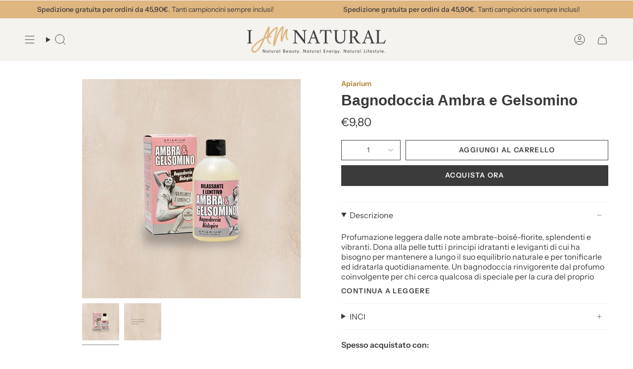

--- FILE ---
content_type: text/css
request_url: https://iamnatural.it/cdn/shop/t/12/assets/font-settings.css?v=23012236897375916551759343423
body_size: 291
content:
@font-face{font-family:Amiri;font-weight:400;font-style:normal;font-display:swap;src:url(//iamnatural.it/cdn/fonts/amiri/amiri_n4.fee8c3379b68ea3b9c7241a63b8a252071faad52.woff2?h1=aWFtbmF0dXJhbC5pdA&h2=aS1hbS1uYXR1cmFsLXNob3AuYWNjb3VudC5teXNob3BpZnkuY29t&hmac=662744ec825249588e33cbab8bc1e7e8c5ddf3e10224c5fe2f015fcb73bae84f) format("woff2"),url(//iamnatural.it/cdn/fonts/amiri/amiri_n4.94cde4e18ec8ae53bf8f7240b84e1f76ce23772d.woff?h1=aWFtbmF0dXJhbC5pdA&h2=aS1hbS1uYXR1cmFsLXNob3AuYWNjb3VudC5teXNob3BpZnkuY29t&hmac=eaf96df73b7e6abc71193bc0510fcfc2f040b3647a687f15626ab8fa7db357d6) format("woff")}@font-face{font-family:Instrument Sans;font-weight:400;font-style:normal;font-display:swap;src:url(//iamnatural.it/cdn/fonts/instrument_sans/instrumentsans_n4.db86542ae5e1596dbdb28c279ae6c2086c4c5bfa.woff2?h1=aWFtbmF0dXJhbC5pdA&h2=aS1hbS1uYXR1cmFsLXNob3AuYWNjb3VudC5teXNob3BpZnkuY29t&hmac=b3049ac3836c2c70c2fca4a6f1ecbf277a3a692a3ba130523038e33f365e6823) format("woff2"),url(//iamnatural.it/cdn/fonts/instrument_sans/instrumentsans_n4.510f1b081e58d08c30978f465518799851ef6d8b.woff?h1=aWFtbmF0dXJhbC5pdA&h2=aS1hbS1uYXR1cmFsLXNob3AuYWNjb3VudC5teXNob3BpZnkuY29t&hmac=79af42f216688a769f7f1c4b7cc77e1662e1ed6eccd4faa7363f580bc4a760c1) format("woff")}@font-face{font-family:Instrument Sans;font-weight:600;font-style:normal;font-display:swap;src:url(//iamnatural.it/cdn/fonts/instrument_sans/instrumentsans_n6.27dc66245013a6f7f317d383a3cc9a0c347fb42d.woff2?h1=aWFtbmF0dXJhbC5pdA&h2=aS1hbS1uYXR1cmFsLXNob3AuYWNjb3VudC5teXNob3BpZnkuY29t&hmac=9edb91b299c5d997b721525be0219aef784e324debe3b6692a88b01df39a5597) format("woff2"),url(//iamnatural.it/cdn/fonts/instrument_sans/instrumentsans_n6.1a71efbeeb140ec495af80aad612ad55e19e6d0e.woff?h1=aWFtbmF0dXJhbC5pdA&h2=aS1hbS1uYXR1cmFsLXNob3AuYWNjb3VudC5teXNob3BpZnkuY29t&hmac=ae6184ee13b02c03ab48e2a37139e3b194cb61c1b139a5a97216c10c17880cfe) format("woff")}@font-face{font-family:Amiri;font-weight:700;font-style:normal;font-display:swap;src:url(//iamnatural.it/cdn/fonts/amiri/amiri_n7.18bdf9995a65958ebe1ecc6a8e58369f2e5fde36.woff2?h1=aWFtbmF0dXJhbC5pdA&h2=aS1hbS1uYXR1cmFsLXNob3AuYWNjb3VudC5teXNob3BpZnkuY29t&hmac=f4ae69a5417b0f1b1395a33ad1aa2b0d33cf6558356246721a9bd91172c2e115) format("woff2"),url(//iamnatural.it/cdn/fonts/amiri/amiri_n7.4018e09897bebe29690de457ff22ede457913518.woff?h1=aWFtbmF0dXJhbC5pdA&h2=aS1hbS1uYXR1cmFsLXNob3AuYWNjb3VudC5teXNob3BpZnkuY29t&hmac=92f00766522a5ad137e2ad4355f5c1fce5ed0adfd5216a9fac6930ce94021e8d) format("woff")}@font-face{font-family:Instrument Sans;font-weight:500;font-style:normal;font-display:swap;src:url(//iamnatural.it/cdn/fonts/instrument_sans/instrumentsans_n5.1ce463e1cc056566f977610764d93d4704464858.woff2?h1=aWFtbmF0dXJhbC5pdA&h2=aS1hbS1uYXR1cmFsLXNob3AuYWNjb3VudC5teXNob3BpZnkuY29t&hmac=2a1988ad82f8e3a59e4dce8995b2f147d626e8ae428e57ad305ba6bf0a339c25) format("woff2"),url(//iamnatural.it/cdn/fonts/instrument_sans/instrumentsans_n5.9079eb7bba230c9d8d8d3a7d101aa9d9f40b6d14.woff?h1=aWFtbmF0dXJhbC5pdA&h2=aS1hbS1uYXR1cmFsLXNob3AuYWNjb3VudC5teXNob3BpZnkuY29t&hmac=a0ee63f2436fabddc7083bc71ca43d21fba1dcf9164160bbae2caf7ccd7758f9) format("woff")}@font-face{font-family:Instrument Sans;font-weight:400;font-style:italic;font-display:swap;src:url(//iamnatural.it/cdn/fonts/instrument_sans/instrumentsans_i4.028d3c3cd8d085648c808ceb20cd2fd1eb3560e5.woff2?h1=aWFtbmF0dXJhbC5pdA&h2=aS1hbS1uYXR1cmFsLXNob3AuYWNjb3VudC5teXNob3BpZnkuY29t&hmac=eb63e2d8aa4ee1d72e47c4a80e6d4c04868a5c9399c9773b3260f14f85fd1bc9) format("woff2"),url(//iamnatural.it/cdn/fonts/instrument_sans/instrumentsans_i4.7e90d82df8dee29a99237cd19cc529d2206706a2.woff?h1=aWFtbmF0dXJhbC5pdA&h2=aS1hbS1uYXR1cmFsLXNob3AuYWNjb3VudC5teXNob3BpZnkuY29t&hmac=eb352c7cb40dc0e6adb187cc108cf2f2c69cd4b1ab72bdcc6b2ced0276824ec1) format("woff")}@font-face{font-family:Instrument Sans;font-weight:500;font-style:italic;font-display:swap;src:url(//iamnatural.it/cdn/fonts/instrument_sans/instrumentsans_i5.d2033775d4997e4dcd0d47ebdd5234b5c14e3f53.woff2?h1=aWFtbmF0dXJhbC5pdA&h2=aS1hbS1uYXR1cmFsLXNob3AuYWNjb3VudC5teXNob3BpZnkuY29t&hmac=40c8549f0b4dc12c8a29cbafabbe804e20e8972e6b2b719e169b3b3d59b94f2a) format("woff2"),url(//iamnatural.it/cdn/fonts/instrument_sans/instrumentsans_i5.8e3cfa86b65acf809ce72bc4f9b58f185ef6b8c7.woff?h1=aWFtbmF0dXJhbC5pdA&h2=aS1hbS1uYXR1cmFsLXNob3AuYWNjb3VudC5teXNob3BpZnkuY29t&hmac=1f4e94d104178f9ab3de02a706d33fca7fcfcee7d4fbd7dea7c257a70e6018a8) format("woff")}
/*# sourceMappingURL=/cdn/shop/t/12/assets/font-settings.css.map?v=23012236897375916551759343423 */
